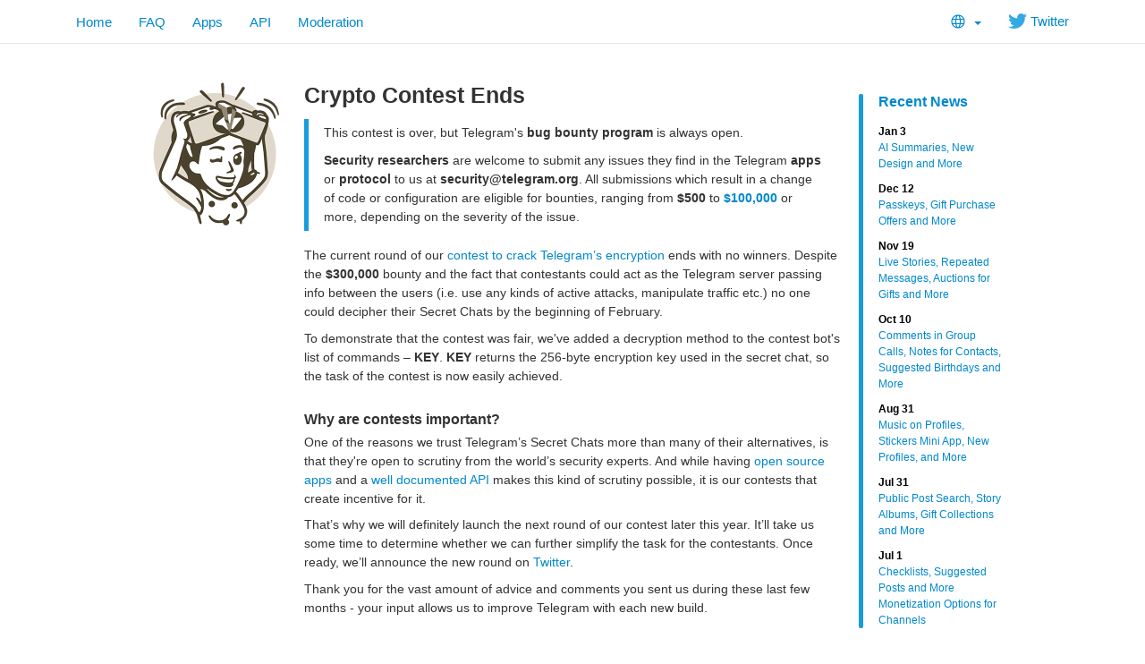

--- FILE ---
content_type: text/html; charset=utf-8
request_url: https://telegram.org/blog/cryptocontest-ends
body_size: 4288
content:
<!DOCTYPE html>
<html class="">
  <head>
    <meta charset="utf-8">
    <title>Crypto Contest Ends</title>
    <meta name="viewport" content="width=device-width, initial-scale=1.0">
    <meta property="og:title" content="Crypto Contest Ends">
    <meta property="og:image" content="https://telegram.org/file/811140321/1/7mGGHI8WYkM/ddcd4f302d7514ee75">
    <meta property="og:site_name" content="Telegram">
    <meta property="og:description" content="Another round of the #Telegram &#036;300K crypto contest ends with no winners.">
    
    <meta property="article:published_time" content="2015-02-11T19:02:21+00:00"><meta name="twitter:card" content="summary_large_image" /><meta name="twitter:image" content="https://telegram.org/file/811140321/1/7mGGHI8WYkM/ddcd4f302d7514ee75" />
    <meta property="fb:app_id" content="254098051407226">
    <meta property="vk:app_id" content="3782569">
    <meta name="apple-itunes-app" content="app-id=686449807">
    <meta name="telegram:channel" content="@telegram">
    <link rel="canonical" href="https://telegram.org/blog/cryptocontest-ends" />
    <link rel="icon" type="image/svg+xml" href="/img/website_icon.svg?4">
<link rel="apple-touch-icon" sizes="180x180" href="/img/apple-touch-icon.png">
<link rel="icon" type="image/png" sizes="32x32" href="/img/favicon-32x32.png">
<link rel="icon" type="image/png" sizes="16x16" href="/img/favicon-16x16.png">
<link rel="alternate icon" href="/img/favicon.ico" type="image/x-icon" />
    <link href="/css/bootstrap.min.css?3" rel="stylesheet">
    
    <link href="/css/telegram.css?249" rel="stylesheet" media="screen">
  </head>
  <body class="preload">
    <div id="fb-root"></div>
    <div class="tl_page_wrap">
      <div class="tl_page_head navbar navbar-static-top navbar navbar-tg">
        <div class="navbar-inner">
          <div class="container clearfix">
            <ul class="nav navbar-nav navbar-right"><li class="dropdown top_lang_select"><a class="dropdown-toggle" onclick="return dropdownClick(this, event)" href="#"><i class="dev_top_lang_icon"></i> <b class="minicaret"></b></a>
<ul class="dropdown-menu"><li class=""><a href="?setln=en">English</a></li><li class="long "><a href="?setln=id">Bahasa Indonesia</a></li><li class="long "><a href="?setln=ms">Bahasa Melayu</a></li><li class=""><a href="?setln=de">Deutsch</a></li><li class=""><a href="?setln=es">Español</a></li><li class=""><a href="?setln=fr">Français</a></li><li class=""><a href="?setln=it">Italiano</a></li><li class=""><a href="?setln=nl">Nederlands</a></li><li class=""><a href="?setln=uz">O‘zbek</a></li><li class=""><a href="?setln=pl">Polski</a></li><li class="long "><a href="?setln=pt-br">Português (Brasil)</a></li><li class=""><a href="?setln=tr">Türkçe</a></li><li class=""><a href="?setln=be">Беларуская</a></li><li class=""><a href="?setln=ru">Русский</a></li><li class=""><a href="?setln=uk">Українська</a></li><li class=""><a href="?setln=kk">Қазақша</a></li><li class=""><a href="?setln=ar">العربية</a></li><li class=""><a href="?setln=fa">فارسی</a></li><li class=""><a href="?setln=ko">한국어</a></li></ul></li><li class="navbar-twitter hidden-xs"><a href="https://twitter.com/telegram" target="_blank" data-track="Follow/Twitter" onclick="trackDlClick(this, event)"><i class="icon icon-twitter"></i> Twitter</a></li></ul>
<ul class="nav navbar-nav">
  <li class=""><a href="/">Home</a></li>
  <li class=""><a href="/faq">FAQ</a></li>
  <li class=""><a href="/apps">Apps</a></li>
  <li class="hidden-xs "><a href="//core.telegram.org/api">API</a></li>
  <li class="hidden-xs "><a href="/moderation">Moderation</a></li>
</ul>
          </div>
        </div>
      </div>
      <div class="container clearfix tl_page_container ">
        <div class="tl_page">
          <div class="tl_contest_page_wrap">
	<div class="tl_blog_side_blog"><div class="side_blog_wrap">
  <div class="side_blog">
    <a href="/blog" class="side_blog_header">Recent News</a>
    <div class="side_blog_entries">
      <a href="/blog/new-design-ai-summaries" class="side_blog_entry">
  <div class="side_blog_date">Jan 3</div>
  <div class="side_blog_title">AI Summaries, New Design and More</div>
</a><a href="/blog/passkeys-and-gift-offers" class="side_blog_entry">
  <div class="side_blog_date">Dec 12</div>
  <div class="side_blog_title">Passkeys, Gift Purchase Offers and More</div>
</a><a href="/blog/live-stories-gift-auctions" class="side_blog_entry">
  <div class="side_blog_date">Nov 19</div>
  <div class="side_blog_title">Live Stories, Repeated Messages, Auctions for Gifts and More</div>
</a><a href="/blog/comments-in-video-chats-threads-for-bots" class="side_blog_entry">
  <div class="side_blog_date">Oct 10</div>
  <div class="side_blog_title">Comments in Group Calls, Notes for Contacts, Suggested Birthdays and More</div>
</a><a href="/blog/profile-music-gift-themes" class="side_blog_entry">
  <div class="side_blog_date">Aug 31</div>
  <div class="side_blog_title">Music on Profiles, Stickers Mini App, New Profiles, and More</div>
</a><a href="/blog/post-search-story-albums-and-more" class="side_blog_entry">
  <div class="side_blog_date">Jul 31</div>
  <div class="side_blog_title">Public Post Search, Story Albums, Gift Collections and More</div>
</a><a href="/blog/checklists-suggested-posts" class="side_blog_entry">
  <div class="side_blog_date">Jul 1</div>
  <div class="side_blog_title">Checklists, Suggested Posts and More Monetization Options for Channels</div>
</a>
    </div>
  </div>
</div></div>
  <div id="dev_page_content_wrap" class=" ">
  <div class="dev_page_bread_crumbs"></div>
  <h1 id="dev_page_title">Crypto Contest Ends</h1>
  
  <div id="dev_page_content"><div class="blog_side_image_wrap">
    <img src="/file/811140321/1/7mGGHI8WYkM/ddcd4f302d7514ee75" class="blog_side_image"/>
</div>

<blockquote>
<p>This contest is over, but Telegram&#39;s <strong>bug bounty program</strong> is always open.</p>
<p><strong>Security researchers</strong> are welcome to submit any issues they find in the Telegram <strong>apps</strong> or <strong>protocol</strong> to us at <strong>security@telegram.org</strong>. All submissions which result in a change of code or configuration are eligible for bounties, ranging from <strong>$500</strong> to <a href="https://telegram.org/blog/crowdsourcing-a-more-secure-future"><strong>$100,000</strong></a> or more, depending on the severity of the issue.</p>
</blockquote>
<p>The current round of our <a href="/blog/cryptocontest">contest to crack Telegram’s encryption</a> ends with no winners. Despite the <strong>$300,000</strong> bounty and the fact that contestants could act as the Telegram server passing info between the users (i.e. use any kinds of active attacks, manipulate traffic etc.) no one could decipher their Secret Chats by the beginning of February. </p>
<p>To demonstrate that the contest was fair, we&#39;ve added a decryption method to the contest bot&#39;s list of commands – <strong>KEY</strong>. <strong>KEY</strong> returns the 256-byte encryption key used in the secret chat, so the task of the contest is now easily achieved. </p>
<h4><a class="anchor" name="why-are-contests-important" href="#why-are-contests-important"><i class="anchor-icon"></i></a>Why are contests important?</h4>
<p>One of the reasons we trust Telegram’s Secret Chats more than many of their alternatives, is that they&#39;re open to scrutiny from the world’s security experts. And while having <a href="/apps">open source apps</a> and a <a href="/api">well documented API</a> makes this kind of scrutiny possible, it is our contests that create incentive for it.</p>
<p>That’s why we will definitely launch the next round of our contest later this year. It’ll take us some time to determine whether we can further simplify the task for the contestants. Once ready, we’ll announce the new round on <a href="https://twitter.com/telegram">Twitter</a>. </p>
<p>Thank you for the vast amount of advice and comments you sent us during these last few months - your input allows us to improve Telegram with each new build.</p>
<div><br></div>

<p><em>February 11, 2015<br>The Telegram Team</em></p>
<blockquote>
<p>This contest is over, but Telegram&#39;s <strong>bug bounty program</strong> is always open.</p>
<p><strong>Security researchers</strong> are welcome to submit any issues they find in the Telegram <strong>apps</strong> or <strong>protocol</strong> to us at <strong>security@telegram.org</strong>. All submissions which result in a change of code or configuration are eligible for bounties, ranging from <strong>$500</strong> to <a href="https://telegram.org/blog/crowdsourcing-a-more-secure-future"><strong>$100,000</strong></a> or more, depending on the severity of the issue.</p>
</blockquote>
</div>
  
</div>
  <div class="tl_main_share clearfix">
    <a href="https://t.me/share/url?url=https%3A%2F%2Ftelegram.org%2Fblog%2Fcryptocontest-ends&text=Another%20round%20of%20the%20%23Telegram%20%24300K%20crypto%20contest%20ends%20with%20no%20winners." class="tl_telegram_share_btn" id="tl_telegram_share_btn" data-text="Another round of the #Telegram &#036;300K crypto contest ends with no winners." data-url="https://telegram.org/blog/cryptocontest-ends"><i class="tl_telegram_share_icon"></i><span class="tl_telegram_share_label" target="_blank">Forward</span></a>
    <a href="https://twitter.com/share" class="tl_twitter_share_btn" id="tl_twitter_share_btn" data-text="Another round of the #Telegram &#036;300K crypto contest ends with no winners." data-url="https://telegram.org/blog/cryptocontest-ends" data-via="Telegram">Tweet <span class="tl_twitter_share_cnt"></span></a>
  </div>
  
</div>
<div class="tl_main_recent_news_wrap tlb_other_news_wrap tl_blog_list_page_wrap">
  <h3 class="tl_main_recent_news_header">
    <a href="/blog">Other News</a>
  </h3>
  <div class="tl_main_recent_news_cards clearfix">
    <a class="dev_blog_card_link_wrap" href="/blog/new-design-ai-summaries"><div class="dev_blog_card_wrap">
  <img class="dev_blog_card_image" src="https://telegram.org/file/400780400257/2/zMEvOzI7s0o.261721.jpg/4c239fd6a73380b51f" />
  <div class="dev_blog_card_alltext_wrap">
    <h4 class="dev_blog_card_title">AI Summaries, New Design and More</h4>
    <div class="dev_blog_card_lead">Telegram&#39;s first update of 2026 brings even more Liquid Glass interfaces on iOS and AI summaries for channel posts and Instant View pages — built to maximize privacy and protect user…</div>
  </div>
  <div class="dev_blog_card_date">Jan 3, 2026</div>
</div></a><a class="dev_blog_card_link_wrap" href="/blog/passkeys-and-gift-offers"><div class="dev_blog_card_wrap">
  <img class="dev_blog_card_image" src="https://telegram.org/file/400780400880/5/U9JuCDTAAow.237404.jpg/c6942d8b0dc199e520" />
  <div class="dev_blog_card_alltext_wrap">
    <h4 class="dev_blog_card_title">Passkeys, Gift Purchase Offers and More</h4>
    <div class="dev_blog_card_lead">In today&#39;s update, we add secure passkeys for instant login without SMS codes, gift purchase offers with built-in scam protection, and a simple way to add audio from your profile to…</div>
  </div>
  <div class="dev_blog_card_date">Dec 12, 2025</div>
</div></a><a class="dev_blog_card_link_wrap" href="/blog/live-stories-gift-auctions"><div class="dev_blog_card_wrap">
  <img class="dev_blog_card_image" src="https://telegram.org/file/400780400328/1/ajZk99bpun4.270294.jpg/261d2e7e6f793c3875" />
  <div class="dev_blog_card_alltext_wrap">
    <h4 class="dev_blog_card_title">Live Stories, Repeated Messages, Auctions for Gifts and More</h4>
    <div class="dev_blog_card_lead">In today&#39;s update, you can start a stream with a live chat in your Telegram Story. We&#39;ve also added repeating scheduled messages, an auction…</div>
  </div>
  <div class="dev_blog_card_date">Nov 19, 2025</div>
</div></a><a class="dev_blog_card_link_wrap" href="/blog/comments-in-video-chats-threads-for-bots"><div class="dev_blog_card_wrap">
  <img class="dev_blog_card_image" src="https://telegram.org/file/400780400953/2/r068OEaDbWs.264830.jpg/37cdffcc23679c7025" />
  <div class="dev_blog_card_alltext_wrap">
    <h4 class="dev_blog_card_title">Comments in Group Calls, Notes for Contacts, Suggested Birthdays and More</h4>
    <div class="dev_blog_card_lead">In today&#39;s update we&#39;re launching live comments and reactions in group calls and video chats, notes for contacts, suggested birthdays,…</div>
  </div>
  <div class="dev_blog_card_date">Oct 10, 2025</div>
</div></a>
  </div>
</div>
          
        </div>
      </div>
    </div>
    <div class="footer_wrap">
  <div class="footer_columns_wrap footer_desktop">
    <div class="footer_column footer_column_telegram">
      <h5>Telegram</h5>
      <div class="footer_telegram_description"></div>
      Telegram is a cloud-based mobile and desktop messaging app with a focus on security and speed.
    </div>

    <div class="footer_column">
      <h5><a href="/faq">About</a></h5>
      <ul>
        <li><a href="/faq">FAQ</a></li>
        <li><a href="/privacy">Privacy</a></li>
        <li><a href="/press">Press</a></li>
      </ul>
    </div>
    <div class="footer_column">
      <h5><a href="/apps#mobile-apps">Mobile Apps</a></h5>
      <ul>
        <li><a href="/dl/ios">iPhone/iPad</a></li>
        <li><a href="/android">Android</a></li>
        <li><a href="/dl/web">Mobile Web</a></li>
      </ul>
    </div>
    <div class="footer_column">
      <h5><a href="/apps#desktop-apps">Desktop Apps</a></h5>
      <ul>
        <li><a href="//desktop.telegram.org/">PC/Mac/Linux</a></li>
        <li><a href="//macos.telegram.org/">macOS</a></li>
        <li><a href="/dl/web">Web-browser</a></li>
      </ul>
    </div>
    <div class="footer_column footer_column_platform">
      <h5><a href="//core.telegram.org/">Platform</a></h5>
      <ul>
        <li><a href="//core.telegram.org/api">API</a></li>
        <li><a href="//translations.telegram.org/">Translations</a></li>
        <li><a href="//instantview.telegram.org/">Instant View</a></li>
      </ul>
    </div>
  </div>
  <div class="footer_columns_wrap footer_mobile">
    <div class="footer_column">
      <h5><a href="/faq">About</a></h5>
    </div>
    <div class="footer_column">
      <h5><a href="/blog">Blog</a></h5>
    </div>
    <div class="footer_column">
      <h5><a href="/press">Press</a></h5>
    </div>
    <div class="footer_column">
      <h5><a href="/moderation">Moderation</a></h5>
    </div>
  </div>
</div>
    <script src="/js/main.js?47"></script>
    
    <script>twitterCustomShareInit();
blogSideImageInit();
backToTopInit("Go up");
removePreloadInit();
</script>
  </body>
</html>
<!-- page generated in 18.96ms -->


--- FILE ---
content_type: text/html; charset=UTF-8
request_url: https://telegram.org/file/811140321/1/7mGGHI8WYkM/ddcd4f302d7514ee75
body_size: 15825
content:
GIF89a@@�  ��ٔ�r���3)������������ogV����ùD;'���������|k������zra������SJ7e]KMD0���^VC*<3YP=KB.������!�     ,    @@ ��'�di�h��l�p,�tm�x��|��Dł��Ȥr�d&2���I�Z��,��R��xL�=��Fy�n��t����x�-����vr����WrS����:\h	����*
rT����=��K�]���4�L�h���+h�K�r����P]�Jq��Լ¬G�r�޳�Q�G�ƅ��F�V{��?�h��<��T�H�u`��  �$�c2�ߑkr��H#�@��l�0�G�g (��aK`��K,�>����~#c�$�B%
.�4B/
�@g
�p�&tv��2G@9��:b�R9H� �� �;փYdǆp��K 6D�Pa!�h�P�{"�ܫp� ���È+>� ��d��1J7��KLؐ�XL���2��� Z ��p�Ebf�\ h�a��2xm�x��
��q�	d����6U����A���46N�u��0hW,>z��y���
���	,�T� a�V�i�=0@��G��sґ�W�Gv�����d'���9���	�g�s�P�O�C!�$���D����0.� ��Va�܉p `��xO&��@������9&�hp#�@&�QQLfd5�U�����~Li&b P A h�i�u��Qc*���g�ƛo5n��������VY���� 4�'* �b����^�	lj�Y�i�ߢA^*K��ޗ@�]`ko�����&j�	�(0�����JZp���(����9:0�䪘b��J�$ 4�����,�!z`���`q��l0@����EO]d�����p����ivj֛������e& TpA �&��Q(Uӝ3�VC���h :@Ȫ00���@�e�%y���y'S! �Ɛ�� f��7hZsy�v�[Z��X�K P��vΜq`A 
,�tq��4��4�p&�kR
΂�_6,@@�w�@��� drl�ہD ������D �֔�%K�C��'47^�
4 �����w�3����TK��Pj��@8�:CTX��n�i�Qޚ���o����������X��1 �G�@Ah�,�[�� ����@t�<  `�'��yѫFË���f��@]   �"`�&8!�J�"@@��*�GATc8*PI��*�@��e�̅n�5��� @w�+��ցDb#�P�
 0�NeP� ς(D�p2���0�ȩω"d��J���h0$�%�Q@@K` .�����h�mn|�` �4Ɏ:qbݔV�E���,X���P1
bD��"(�Pz��v�0������b8�i|h@ D1���� ��� 
P�Q��W�V� ����S��ı�? ]h�	�ȹLj��(��b�h
����$ ]� :%�ln'ZoL&=�)��� e.9�I
�
^��������rT"��E! (� :�q�<�T ��x��*�v���) -�]. ����X@.���B�9
H1 �K��H�4t8Ƌ�SO	L�a5�	f��@ ��$'!P.f�&-f)&N�R��Y s���|��
,�;oi��2�̥2���D�� ;�3s��4I �@ax�J��`@k���9	qWƎ]% 0I� D  w���7A�en�
��yS�vN��c�^ҢىUFg����R�F�%��hћ�h�Z	ƳZ+uϮx��W�� A�_RPX�2T�ZG 3Hr�䫀0�n*�0x��2��TF�v�:; l�Vmw����! �D���Ǡ@��d�� ��w����;�u��m����_B����I�ʢ�S�\��'�I�۰" ā+�_S�2bX}��ru�/}�<1���`�IƸ�`�!0�Ҹ� ?�� �'@�O��uD&%
�K�GJ~����]���
< q)P�c�9\��Z����ķ���5�@c�������%��=���('J���@��9��p*����|�հ�T��L�����A%`P��l�]U���wg#8 �ӯ��w@l�Y���� y� �G@�˼�#X$"�rnksQ�5�eC#�� �3 G�ټ������C1w���I�~f׷Ds��g �<�鲠2D)0�;Ј7��$��R��ng	3��xT>C7�h�6܁��bV μ=�dcP�C��=���~�4�S��M ���4jɎŹI?��cvk�sB��a�%?����yC�|��l ��3�5��&� 4eV��`6���+0��B��h������G�rlk;��Y����Z9	���5(X
%(L=�ʒ�>kI}޶�(���^��$8�E���-_�/T���9�����_`�����\���ɪ�2�9�8:+ Z�e  '�X�K�������" �ƲcS�	� P��#P@���뉘�	�\��eJ�e��f@��V.�ae�7p'�ha�mK�LGU	.�p�t9�tN��� ���Y��q�u��0%�a�,�E$�q�tw�mpB�0')$S
`,P@�EV �6�'h49��UJM�����n D."�)` Z�&�3��w�u97>`h|��.@�o`�K�V7H�%�!b��q�)���xAzd�|2N(�%��0B�C��r#*��9�舽�a��%S�%sX[�� 	�.4)�4 ���g�pT�FX�l�a�P�%@�O�2]�s��D�bU�E#�f * =$5ۀ~c .�J]��I�3��$c�CctbFA�� �sd����W��ze'[>�ׄ���5>�Ep68x��l��*#�))�|�Gc����R�2
�2Hz	�<�� ]#][�]�q!�p�xe��A&A�Shgs�0��;��l�g�8���it�32�9!�4p.uo&@FG�/5">���F^�amU�Q�"��IdА3Xh�����Aif������Na� P��a�S^i�r"@Ff�m�$�fQ8f�R,h<|��7[�(��x#�DP*�� fY>��u"` ~��{HP%��.�h�5��2n� �c �2=01kt�;���9���|p�9=��P0O���� �ɤB�7-ff����=T6�3�%�G>hY���s��&�Q�Q�7�W�Qy��Q�� �Սz8H|�EJ����!g;!}��p�!*�bAC�l�f��s���@=�<d>F`�$p9�a�fUM�w��Ҏ�7z�P�wE��`O���/�(�� qЈؙIC��o�Ц/�h�[U��JҠ�`���� �c�r	���d/�t���"p:n4>r ����(-��h�fY5�Z�Q���6�%���U՘F@�o�b��p$
p 3**�  �f����b 8ZV+P~*�m�$ �q�@�	&Yz��X� /:@v�A^Z9R���X^#vm����
P�g$�LC�YY���$�2�H�>�9wz��@�ؚ��W��b�q�X0vQ��AR��c"� �$�q����C�dW2�%��48A�㸢�7h��t�iaa�W���� _�I��S+�!,o�s{�Ys���Sݤ�q>n��CK�CV�.���7~,� �0��� �)! `�~�d�b�H槧`M��w�&l��|1����2ze��T~�%"�Pl�K��%��t�bx��J�d, &���3�s�s��u�c���̠#ށ`Hei/C���o �'`������\I�,�erv�ʰd�9¹��U�h�g�FGzoa e��,G[�C�jdPp4�5�f��x@ 0)�l ��!X��XrM�F����Z��4�����N�fc��(�")�&��HO��P��u���f�ѫ��ig�w3�)˒�6Fh����0$5	��t�-HE6���+���2 �����{�A���CcR6��$1����X�c��$8�%
� y啼�$�+�V�0m����c/(��
�����I#��{��Q�4�`����S��,�Y9l���Vs�G��e ˮ�v�KOR�:H6�9D�@pT�*�c�^�;�Y> =(��h �"����4t�
� ��w�;v�/V<��ɛ��|{"@D7\/݂��� Τ"E�.T����@+�R�2%�h,��4<� 2;�)� ��y��Fߢ�|���93�% ���VctS��Zu�ߤ�,�jX�E��L6�cz�9�"�U�t���&�TV�\+0	�{2 Nŭ�Ly1*�ک#�W��H�ز/����|E�6�$��"w/0"]�3�� ��z:g�g��a����&�Z �5)\ˣ93 ���`����}<�\�1�h�X\K��Y4���P��y���d&�ĸt
���p,yՂ��4c�(�!��[�*PG�����P�f{�8 @��;U�]9�V4 V��P�}۵�f�rU%�+�Hy���5��V�VB��l�#�o2c����lo��۳#�;9��#�n� � b%'N��( ���@(�ܠ��7<:���bM�e�u���k.��IYl�%��ͯ���K?Չ<'L��$� +b�+ܡSU^�	S�	u�=)���) ��C��_�LI���<$�Pm��FA &�LO���l(
�+�0�<������m�=�6����K\���(6�R�	0)�7 �����mԽG^a��t�͙��wb D��ݔ�-�yV��M��)�y��Wh��F&Ձ�ILBK�l��5	խ#_<>{BP�%� `MI��%:�1U?*j$$(V�$ ������Ưu�h@֎��L���e�3@q� "��� ή��+`,tW�i� Y��ɹ ��@ò-r@א�Ƨ��1��{-�\�dga�*l��s�ѣ i��ҝ�[�����]mJϦ+*@	��ej L��]�n�2x.��p�C��L��=A�l
���)�S��4�9�r����7�6�����H�����^33�g}	�\A=|��y1��A)�NIP�.,�� ���Rb��F�:�_3��٧@��Q �+*�� ,�m1�F�U��kC� ���,�F�/7�ᶞ/���P�&s�=e�+0��-Bx�)�5J�9��`ɾzb��1��{��^3��z�>����M�(@ ���R��1��h�WQ����ˤ��l�,�5O��>>E���ܓH�,.*��m��@x帔F ���,;��2޻SM��)�|�N8���dW�g���E��[�e(K��� �Ek�$s'&n*��N.!����!�&AP����<��uU/1Ij������q�M^�,�D���,����3Az�e)�ѹu#ӶC���Sdo����'�۟��b�:��K�zw��(V�NO-T�B����ŝ�w�uǉ���q���*@����6�/�D��W\�~�1g�>fx�(�6/��3�}�7��y����e���<ӵ����CӪ,��x�X ��|*+�"�j�]�(�]�!l�W*Q�) �9}�訋�0+ 
�,���el` �L\�)8^^$P,��}ud0�LH��.���%9�a��$��v �$<���69<H��@c�Y�S���Z]ih L�5T�jWuK �VS`��X� �����H,@`��l$�ŏ]<��!��T #v�2`�q�J�@Y�N����o%! e��C�ǰ&�A��Z��dø�C :��F��	����E�6p0��ˮ@L���� .ΠU���&�Ÿ�B 7^Q�S҃t����Z4	�g���� (d����sH�6�@����*�37��]�N�^d���Ù�p�K2�1D,��%����+ f3(%ۯ�hM`�s��B�,����KxP��[��q�@���a���}!K.h&�ڙ�������Ј&� ��G  ������W�S1 �L$�^W.M�HYщ�صM#6xHwP�@u�l�7q1@t�D/������C��p��^���5PM$�S���a`T�M0�Q���1���O^��C�� C��?p��� �C�j�iKl*%��D� A�u�	 2b�����;-�ܣ@}� @"�f:�](��slp�
-.`�t��7ృd'�aO��i�c�I�0��ZEq�6!G�
4�ܜcZ�1��^H��@_�e2��hg�*����@^4��lZ�e[É�ǔ+i���@�5�sL*�w��q���Dpᶴ�G~��=�ɺe:.���B�*�u�[�V\�^�:�֙@$n@kB2LH���dZTz)|e��l�C�[�؀|(�Ъ��^H@�����]��a3��������%m@�=���?!L���*����. A�p v���hd@%�7��a�,�e���ke�0e4@_ a��i~'򇀼ђ���$���r����l�ȉl��ԁ���N�
	���GdpOL0 �qx^�F`�A+o���`�� 
<Ё�Jc�+<�5�;��q]�§ VX���WY�$ ��{`@ �RC�w�V}
v�M�����=�3��(���C$c�0�A
�o�3�0'>t� j�@4P��t�7�C ���e���B��=��_HA��VC	�������	5�^HJX�"a��("��KLd��A�S�2�P�7�= g��R��T }'�"�TT��Ą���`qmG�� &��6a/�EeDQ���h  ���=sDp^��g��U��DlxlȌ����g�В%܆~�HI�� �����!�wU�d�'�p�~c�PD/%�	�I�&p ���w���!�%C�mO� �p�܎pH�И	t'O�jc�N��
Ox�,�'���(�Z���&B�S4�����,�p$�����z�4 ����O(�P��I���P%o����	8�2 �C��$e ��hBN<����g
�4�&�
g>�5�%	 ��~�L��&���-�}H K\�j%���~��Y, ���S���4X�\V�.��J����R�Y5h�1�!$h�.~d�
/��'D)��D!0�r�2A�������,�KIp%�@{�R��*�gG Z�E.%p5'�8��LT_k+�M4c|�A�4���f��9��\rg;M�jQ�F4@;V!�z����jE-:�����)�2��'V�!� �)�p/)���b�����#��Ŋ@2��%�t,ЋZ2�C]�6+��u�b����L����` 0��4���$0�T��&��jp^v��0��+I5K[
/�<��(�$"O eI9�m���
�d<�Z�n ����qh4 � ��32���ZtXZ0�0*�� �t�':���m)�:�I�܂(��l���4�d�� &Q��n��0)� q�4R_
T�-���^������F�Q�N����)��:�[f&_e�ۄ���@ `�����g�&U�Bl���������  *��
(+J����}�_1"��J��O\Qd h  �U�cYF�i�d���YE�(r�I4���w�` �(����@���B�b0 �"g@0p���G�Ӂ���Ҵ���@p�]�	�a����l�y�׺�F���	��݊
X���#�g���E�p��/�]u�d"P|+�
) |�����R@��6�&�b���Ǆ���YF;������L D��Y�o>�:��� h�t
 S��!Á B��Q���~}�R��q`�V���e�k�C7�O��i�u0�}�a��V������Pf)�a��ϡ��B R�X7�d �R���%p�[� �խ��}z�s(�����ۇ�k����M�B;4<ľx�s^Bu(����Q�
<�M��$l�ޭ �T��yI�_X�[l�0̞h 
���B�-����BH]�a@�A <��	�d�@���!� ���u���o= B�(��0�'XYn��]��fU���#���Տ��G����Bp �|��4�M!(VY��� ��Deұ��
���|����I�N'h����i���킅�\	6��A�O<\0d /]��]�6��	OO�J'���x١ �R��#��!.�!���!Z�h^�"V�b�A 6
-���B�q�8�G�ݚ��{��g]���@�	����ma�/F!#��"�#<�	�"91�MhW�Dc�,� �R�њ�a�������Mĉ���	 �\lQ:z����P@$��|�e�K�|>0��8�	TRD�.�#0��� :�\\�"��B6ե���#�=Vb0�5j����-�F�b��haAF�>zeL<��J��U��ქ4YT�%����0D������%���U��QҏQ�@o�DF�ba�A����6$�T�Q+XVV�:>G�%U�Y��aBQ�GT$�O��@H�A' "\�@�٘�l ��@L��(_�e=&?4�E�">TS^�h�I�H:fX����5B���
��ͅ=�AgVC"�#fØa����H�j��3H�C��4&.��9�f ���Y-�&5���q�
��W;&�V2�K"g	����)��@u�!B�D�X6�n�N���g�m�&�� j��'�g	�"�� �e��'SƧ0�lf�!�d��%<d{��|��������L'Ø�w��Ot�:e�O��b�Z�]�-��Y�6�x�y�>�@g|�1`� �p�p��Z[�R&,>���:��](�#!a�l�J�(�1{R�/
���%>X�7� ,�d	�%���0x�<�'娢���F�[p�b]4
 ����@��AR��W�)#��6��.@f�U\��P6� $ ���r�(�*^�A�*b�$�	×��zid��!K�"Bܢ
�����T�	�d  � �?�j0�J��� �����l�i��j0�6����� �[�D�j����@���[[�d���at��틳�f���m 
�!ȅ�j�OxXwzO�}���&�ꀪh` 'y������P>P��`UZ`&d�\,���R��z}c�L`<ڣĭ|,(��0�^,��U��j0@)5�j�bb� hf
��� =���Dͦ��+>�CqӨ��ې'��\���\ROu(�&�����}�(�(�Fm��³🰐�0,OSr��De�h�.�j���~�p�uf�
�l8-ޭ.F�B���R��ݖ�Gț���A��ރ�4��9Z�e
@���$*4�i�!@@OF���Ó�*��LY�0�"x��<PF@�N�D��	�����a�A)0@H@����^9�Ζ ^n�o���,Xݒd
|�����]���R�>���0\op���B�C\���6�f	��6��l!� �	��R� $D�x��j�0�;�/E]�vV�q��a
��i�֙eW@�ԛ��$�p�	P�LF�-Yppn@�� P�XU00�1�Cm%`]��
�F�����9��� p.�V9�������B���XU@���pW�*FJi\�7$)@��)z���u�|B�Y�`�G(qIB���pٰك�'K��\R���#R�2\��ʜ/ƒf����
�j:����x���@"o���L�m��@.@p1�i���� !��y H���(�P�k��R�|�qfr�v�����j2!��i����L@�@�	#k��&�0�+"�{����s>�2$��C[�rKXr��,1[A����Ѵέ�%8�6���y����b��g3�#/�)O�)�Ӗ���
B ��)��piSخ,���ܔK�γ
 �A$O>do1cF,�?0�B�8c���%8���M��`@�5��Cge��68C�����$�0:�I�G�	)��%��^��C_�+��IS��$��>D�E�~ �n-�ָ�@T]���#t/51��X9'L/nn�s_�.���e��^�l�7�K�lO�܎�0���u ���C��#C�u�`� �£�qX�ї��4h}�/��e\ %ôRe5^��]E���k��l�F�N'�,Z �8���b� D��ʝ���O���ih3���X/wg��0�dr���Ck�Lw��h'��WȦ�\�G *�s�B�y���T�}�?Sl6L�V�,
de�	O�v6O�E|0���Ddu�6�� ��j�I�1������bW��L\ґႪ� 5N�e����HmBN3�C����k�|�b�/���Z�4>�@<�VL�ŋG�HL�x>�Q�Ń{�T(�G�e+������ �W�L����k�45\
��7l�W&Is:�SO�L�{�@)�BhE_��BOy.�  5h�GKR�g�d�o$���9��>\��H.�����m~З3����iA+����B@���)�Qb�Ȋ=4֌KB ���^���Q��Zմ�ptU7��CL�P�_���u�qa�֮s�Tv����5��r8Rp�*8�JmA$�}�K��
�&v3AY��m���m�s�ODw�͆�V�z�s�#�AH@�n�m'ܺ�����ܠ��������VP���9	\� �x�T�d���8.0@�e�}s�An�o^�����JZ�ѳ4�p�yc���F1@3#�x�%����4�:d+��^՟a���gs'���R��x�S��aۚ� =9@.�][�!��D�#%���>�w��O@��Q����ҵ�<W�E"�w�ї�slD���k��沧~g�/�T���X�4!l��9y��K\u@T7!t�M����*�%`>��5�>	P=�E �h�{��e��������ga����)��\ˢ�y�"�ϛ�
J� tqC����A͘���
��mhz*~��c�T�O����Im�F�%����\ �v�����H�c0\�ʶn{��5X�'զv���B��L*q�B��aKe&E�$H	���Sm6J@�8���D��G��.6����@` `�d�q�u���w�AeH0�Ҧ���`�	�t��2ZB��q1q���ú0��P�P0�Q�)��w�z�0��ڱ�w�!���`pPX� �Ь1�q9L�:P�m'���a���~Lo��P�1 N�q��!��.��h5 A<8�Rnؾz7��
gT���A��&�����A�8�a����">�@����H� šv�[A�=� �'i-1d� ( @B>�oZeX4T � `A_A�=����,�\?n$m0f� O��$! EsŞ��=�D@�q4��j$�R�}�!��!��	P��cK��u2�q@�	|(8�m�G{X�~�,��||Ru��UNB?� �ӟ��"0mU� `¸�.ZY�WO{��8 P ���o�����Î���p��`�o���5P�0w\�#x�pAO�gL
�I� 0[~�l�`=;������ L��4Ӕ�@
@ VB�����0h (��1 ��Ɍ'�F=�2����! 
�L�~6"UXYp� Jx�$9�4(�I �\�A�Qߐn2�� ��0�S�v
Q�1G� D���I��������<nN
A3H� ���`��{v�A��!��-hz�b����i��h ��9i�ҢA����,�~ꂖ�A�G�p@ �����oFP�p��|(�IcR� ���RD����4. а�*��RP��X�:�p�:5}F� }Bj�	�I������.\�:OKe�R�-|,�D�/�� +��]_����03�.���1����5����[�u��FpAJ
` �������`H���M9�����#���s�;�,�Leߠ@_x*�>[���]p��dP����o	ȺQ = ��8JX���6������Y��ڱ��&m���lRl�������$�Q`�m�
[~Xv���������K������ۈl�u?/L�=`%��1FW><b$��4t>	x��(O%S$��ԥ<��8��u+�,�s�)!�(}�p �f�p0�n�v;��b{)CWy�U��b��T��10@f��� �0 �T� �CA�ՄuBL^#��EB�3�ȡ�/`�u��A�H愇�E@C�! {�ӎA\u�����"����`z:D��5Dz( ��@"�"U&	��,�p�b���~���K��(�$b�d-��1B� ���t�D���؀$�L������D�.|	@��R6���� �A\�Іӽ���Z#�X�����"k<�Oި;N� B��~w>�c�^��֔9$`�,YO�����W��Fp(�AÈӒ�(WBa�Ha��Ɲ�e�|�,�6)H� H�jt��e`@%#�Fe=���YA
ӹj5ϗ�J��c���H� �AC�r. �&D�I�P�?�d�ɻ�u�0��
"�����h LX�]Ɯ,m����% ����Z��d9�m����2` $ P=� �9Y���$�R۸Җ*1�Ǒ(~d�aų�\�ǿ$ ��y�K���?�@ h @P`� #	���
 C��V�R��w�1�)�tau����`���J������e�	 �����R�����:UR�=0�I>��,��*(D\��W[���:���D0�<�(@S�̸1TV& �H鶹%�����0Y��^�3:�� ���*���}!^?��W���7��/*�7�{ �J��([�����?0 	<�ci��ZL@D�^v᥾w�B����CZ"@l��Jj+�+��ב N�F̾ˬ��Ч��A7H�8.��y��	�B�nr੏
xgX�i���d&G�����t�~�Tx�4����~p|"M���˖,�	���<7 �j~���G�B�t�0�C�7�g27Ƀ�p �%��A�kk�9�x�t?H��j��^3��ꁬDp��nhhK}�5�aȦ��|d9����h���&U&���3Q̄��)�
�[29T� ��
��9(���C/~ ��d�4�����k� ��I��n�7p;X�)��Wv�ali�E����Q�W��i���@�Bg��6#@6P�]���P\,y� �� I8�0���
Z�yx�1�� �T;+w0x�@�� S,���D��  �cbAe ��ð/T�fP���D�����
���
l9]��� pz  ���
<[1��#�hd�	(�X�mj��F���5 rwv���1m�����a�C�L�9k� � p�jA)o����S��p28���e�~̚�<�h ]P �B��t)�TA��%,�1X\*��T]�ҁQ�`1�u��;����6�qr�	�4@�y�@�v���b&�v�$ /f	�!���DV�b��gI kTBl�uv��~Bfq�J}�znRwnqiHp �J�� sGX�7j)��
��jL�i#�vpt�5��i���k��+�G8�`E�vrSUH	�{PTe�7 �fh�փA�;�ltyzf��
� 0#ځ�V0Di�s��,Q1�#�@~�7�5�F ��P��t�c�� A�q�q�� �e���@r�c�!>U:�Ve���@� �X��=��k�i 6�Zz4�v�Z}�>���WefXr0�H��U a�	�R��!��=7��>؊��c��)5�q�@*4�(�SYb0�u�WF��T��f�8��=� ����bW˥�W�';�z��p���X� W�`�Q�� YG�� a%����9�n�`&����v�q��ٰ��<�a ����� Y p���[�T#��P|I$_Xf�a��B��M^2� �Veӄ"+����"2(��Ec;V��蓖Cq�EV�R|�B!��Az"� ��+'�Tb%7?���ؕ�n��Bgw
��<� ˰xX�1n�I1�9�q�Nw�@c��2�-$O�^��+P�����d�Ir7�29gW nI�u��  �x$j&^0� �I�b'o����x!�:��-�(�����	�e�B@S�'v@R؇��зH`��DY{� �F�iR�:yv�������D�LPkv�Vdg;�{P��q �ns��G��'=�rtو��� X�eȗ�ן7�C.�rH�hq0�C�w�)�d:j�~U9��xTU�eR��F#�����i3�+X�4P+_��$*G��PD�v�c���/�ip	4J),�	qp(�

��b��ef�@��Y���i0ZF�Z J	0p!�
��<��?&��F)
<�"4Jf
dJ<��<!�H"�r�V�f
�TqX:��֜m�|�G����8�(w��y9�Z,�Y<�NCГ��>u�	��7�3/��
6J�]c�H�b�p��Hp2��D���Z6gu�{�p�ba����%���:R���v	�����Dg�~j*7UPHc�CS�h5xp�q�J�`FU5�%I����R6f�gԝ8pL����:hº\A�%x�+H` ��`t勯t�ӂ2P�J�rd��'68TYx��!�� ��X�&�*�����l�9S:{�w?Ȥ,p�-�s/�lA�`W�# �ٕ��˳��E ��<��b�w	���K+q� �q���j��,0�Z�v� ��BoH8���0�h�sgSTj����z�k�uk�=K�Wэ�&�f���t[�yV��=�
�K�H��ە����򷯉���{�S�0A�ax�,��>9}a~���+���{�p�~x�/���û>�9~�d&;K!��{�?��8t�����`��;��'.�k9<'��k�����<��(y�Gp � *8$4�֚Tg���۾�W)�F��� +�&O���U�+���+qiq)�{F�K7�\�������Tb�L�c`���1���ĳ#����n
�}�j#�+����C y�)��W�K�	�ˢ�up6��8��W�ě�R��KPc9����G@L�y��8�����
Xc=?04�SaGl�m-�5e�������?���z>Pǡ ���/�lǭ� ������f�� ��Qr�
� ��WΚȜ 9��r�� �8� Ɖ̀ 2G X�l-ཟl|�r)���`�sF�Px@��X'WOy�F�[��R�˛�UT��E�]���u4��Syd�Z��7<�� �3�80A9PK�4�HY�����|�����pLQ�SeFp�H5>$ �+���<hC��l�������{�� }8�� ,>���L� �ٯ����#<ҋ�G��ˡ S��<M�M�{�}�`H+p�5}�!�Zkc�h
`\6(�9��Ȧ ���5��Ͱ�zU=�%��e]�/��f��&p � �¼ ;